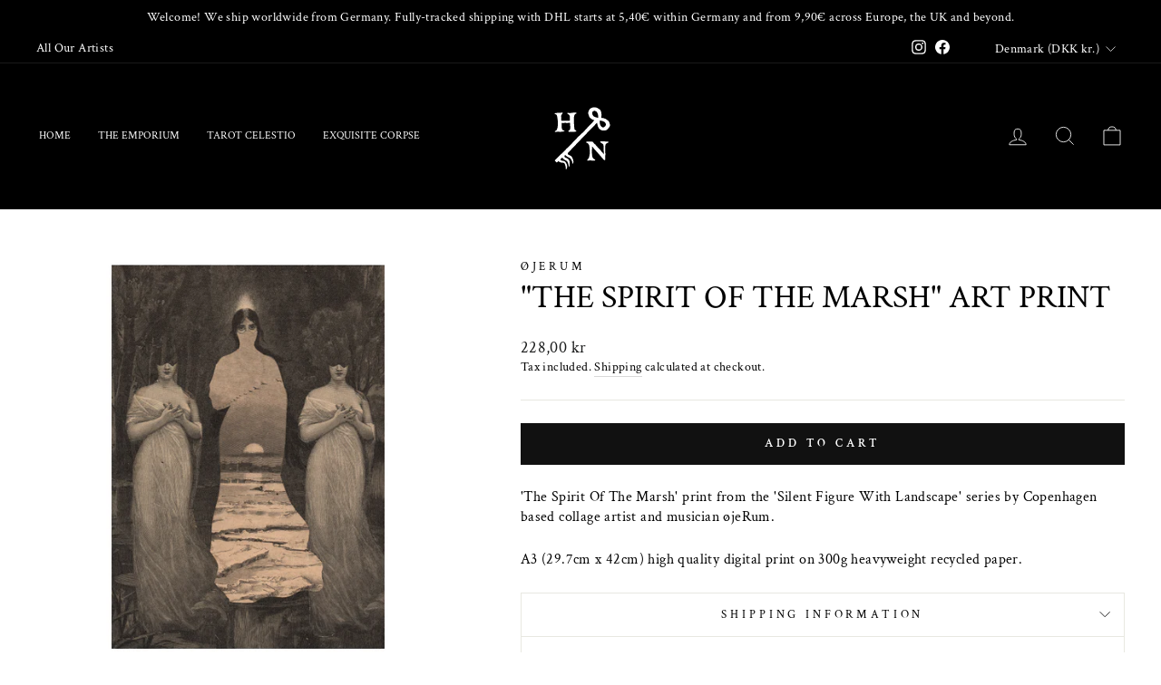

--- FILE ---
content_type: text/javascript; charset=utf-8
request_url: https://hausnostromo.com/products/ojerum-the-sprit-of-the-marsh-print.js
body_size: 857
content:
{"id":7004007170207,"title":"\"The Spirit Of The Marsh\" Art Print","handle":"ojerum-the-sprit-of-the-marsh-print","description":"\u003cp\u003e\u003cem\u003e\u003c\/em\u003e'The Spirit Of The Marsh' print from the 'Silent Figure With Landscape' series by Copenhagen based collage artist and musician øjeRum.\u003c\/p\u003e\n\u003cp\u003e\u003cspan\u003eA3 (\u003c\/span\u003e\u003cspan data-mce-fragment=\"1\"\u003e29.7cm x 42cm)\u003c\/span\u003e\u003cspan\u003e high quality digital print on 300g heavyweight recycled paper.\u003c\/span\u003e\u003c\/p\u003e","published_at":"2021-08-12T13:57:50+02:00","created_at":"2021-08-11T14:14:47+02:00","vendor":"øjeRum","type":"Print","tags":["Gothic"],"price":3000,"price_min":3000,"price_max":3000,"available":true,"price_varies":false,"compare_at_price":null,"compare_at_price_min":0,"compare_at_price_max":0,"compare_at_price_varies":false,"variants":[{"id":40771714908319,"title":"Default Title","option1":"Default Title","option2":null,"option3":null,"sku":"OJE03","requires_shipping":true,"taxable":true,"featured_image":null,"available":true,"name":"\"The Spirit Of The Marsh\" Art Print","public_title":null,"options":["Default Title"],"price":3000,"weight":1100,"compare_at_price":null,"inventory_management":"shopify","barcode":"","requires_selling_plan":false,"selling_plan_allocations":[]}],"images":["\/\/cdn.shopify.com\/s\/files\/1\/0507\/6880\/6047\/products\/ojeRumthespiritofthemarsh.png?v=1629106296"],"featured_image":"\/\/cdn.shopify.com\/s\/files\/1\/0507\/6880\/6047\/products\/ojeRumthespiritofthemarsh.png?v=1629106296","options":[{"name":"Title","position":1,"values":["Default Title"]}],"url":"\/products\/ojerum-the-sprit-of-the-marsh-print","media":[{"alt":"The Spirit Of The Marsh Print - øjeRum - Haus Nostromo","id":22782398300319,"position":1,"preview_image":{"aspect_ratio":1.071,"height":1008,"width":1080,"src":"https:\/\/cdn.shopify.com\/s\/files\/1\/0507\/6880\/6047\/products\/ojeRumthespiritofthemarsh.png?v=1629106296"},"aspect_ratio":1.071,"height":1008,"media_type":"image","src":"https:\/\/cdn.shopify.com\/s\/files\/1\/0507\/6880\/6047\/products\/ojeRumthespiritofthemarsh.png?v=1629106296","width":1080}],"requires_selling_plan":false,"selling_plan_groups":[]}